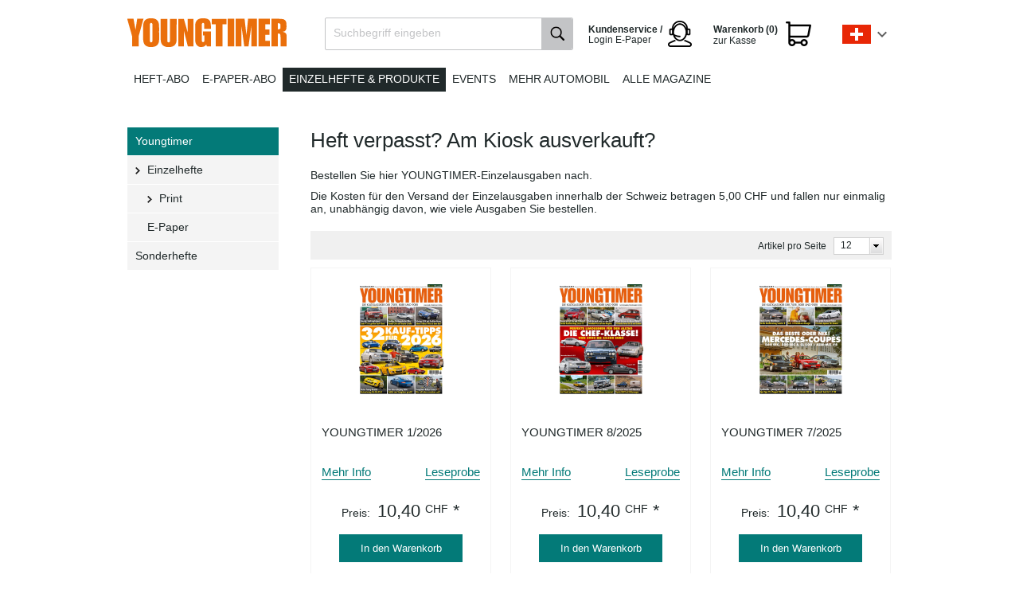

--- FILE ---
content_type: text/html; charset=UTF-8
request_url: https://shop-ch.motorpresse.de/zeitschriften/automobil/youngtimer/einzelhefte/print/
body_size: 9115
content:
<!DOCTYPE HTML>

<html lang="de">
    <head>
                                                <title>YOUNGTIMER Einzelhefte Print | Offizieller MOTOR PRESSE Shop</title>
        <meta http-equiv="Content-Type" content="text/html; charset=UTF-8">
    <!--[if IE]>
    <meta http-equiv="X-UA-Compatible" content="IE=9" >
    <![endif]-->
                    <meta name="description" content="YOUNGTIMER Einzelhefte bestellen. Bestellen Sie jetzt Ihre Einzelausgabe als gedrucktes Heft direkt beim Verlag.">
                <meta name="keywords" content="motor presse verlag youngtimer einzelausgaben einzelhefte bestellen">
    
    
    

    <meta name="format-detection" content="telephone=no">

                <link rel="canonical" href="https://shop-ch.motorpresse.de/zeitschriften/automobil/youngtimer/einzelhefte/print/">
        <link rel="shortcut icon" href="https://shop-ch.motorpresse.de/out/bds_motorpresse/img/favicon.ico">

            
                    
                    
                
        
        
    

    
            

    <base href="https://shop-ch.motorpresse.de/">

        
        <link rel="alternate" href="https://shop.motorpresse.de/" hreflang="de" >
        <link rel="alternate" href="https://shop-at.motorpresse.de/" hreflang="de-AT" >
        <link rel="alternate" href="https://shop-ch.motorpresse.de/" hreflang="de-CH" >

        <link rel="stylesheet" type="text/css" href="https://shop-ch.motorpresse.de/out/bds_verlagsedition/src/css/general.min.css?1768889040" />
<link rel="stylesheet" type="text/css" href="https://shop-ch.motorpresse.de/out/bds_motorpresse/src/css/styles.min.css?1768889039" />
<!--[if IE 7]><link rel="stylesheet" type="text/css" href="https://shop-ch.motorpresse.de/out/bds_motorpresse/src/css/ie7.css?1768888943"><![endif]-->
<!--[if IE 8]><link rel="stylesheet" type="text/css" href="https://shop-ch.motorpresse.de/out/bds_motorpresse/src/css/ie8.css?1768888943"><![endif]-->
<!--[if IE 9]><link rel="stylesheet" type="text/css" href="https://shop-ch.motorpresse.de/out/bds_motorpresse/src/css/ie9.css?1768888943"><![endif]-->

        




                    <script type="text/javascript">
	var webtrekkConfig = {
        tiDomain: "responder.wt-safetag.com",
        tiId: "481237282693884"
	};
</script>            <!-- Webtrekk, (c) www.webtrekk.com -->
<script type="text/javascript">
    window._ti = window._ti || {};
                            window._ti["contentId"] = "Print";
                                                                        window._ti["customParameter"] = {
                                    "1": "motor presse CH",                                    "10": "YOUNGTIMER",                                    "3": "Print",                                    "7": "Produkte",                                    "8": "desktop"                            };
                                        window._ti["currency"] = "CHF";
                                    </script>        
                            <!-- Google Analytics asynchronous tracking -->
            <script type="text/javascript">
                window.dataLayer = window.dataLayer || [];
            </script>
        
                            <meta name="facebook-domain-verification" content="xeqd3ubul8smgpzjcqt13ur9j7oc2w" />

<!-- Google Tag Manager -->
<script>(function(w,d,s,l,i){w[l]=w[l]||[];w[l].push({'gtm.start':
new Date().getTime(),event:'gtm.js'});var f=d.getElementsByTagName(s)[0],
j=d.createElement(s),dl=l!='dataLayer'?'&l='+l:'';j.async=true;j.src=
'https://t.shop-ch.motorpresse.de/gtm.js?id='+i+dl;f.parentNode.insertBefore(j,f);
})(window,document,'script','dataLayer','GTM-TK2ZKCF');</script>
<!-- End Google Tag Manager -->


<!-- Start load Source Point -->
 
<script>"use strict";function _typeof(t){return(_typeof="function"==typeof Symbol&&"symbol"==typeof Symbol.iterator?function(t){return typeof t}:function(t){return t&&"function"==typeof Symbol&&t.constructor===Symbol&&t!==Symbol.prototype?"symbol":typeof t})(t)}!function(){var t=function(){var t,e,o=[],n=window,r=n;for(;r;){try{if(r.frames.__tcfapiLocator){t=r;break}}catch(t){}if(r===n.top)break;r=r.parent}t||(!function t(){var e=n.document,o=!!n.frames.__tcfapiLocator;if(!o)if(e.body){var r=e.createElement("iframe");r.style.cssText="display:none",r.name="__tcfapiLocator",e.body.appendChild(r)}else setTimeout(t,5);return!o}(),n.__tcfapi=function(){for(var t=arguments.length,n=new Array(t),r=0;r<t;r++)n[r]=arguments[r];if(!n.length)return o;"setGdprApplies"===n[0]?n.length>3&&2===parseInt(n[1],10)&&"boolean"==typeof n[3]&&(e=n[3],"function"==typeof n[2]&&n[2]("set",!0)):"ping"===n[0]?"function"==typeof n[2]&&n[2]({gdprApplies:e,cmpLoaded:!1,cmpStatus:"stub"}):o.push(n)},n.addEventListener("message",(function(t){var e="string"==typeof t.data,o={};if(e)try{o=JSON.parse(t.data)}catch(t){}else o=t.data;var n="object"===_typeof(o)&&null!==o?o.__tcfapiCall:null;n&&window.__tcfapi(n.command,n.version,(function(o,r){var a={__tcfapiReturn:{returnValue:o,success:r,callId:n.callId}};t&&t.source&&t.source.postMessage&&t.source.postMessage(e?JSON.stringify(a):a,"*")}),n.parameter)}),!1))};"undefined"!=typeof module?module.exports=t:t()}();</script>
 
<script>
    window._sp_queue = [];
    window._sp_ = {
        config: {
            accountId: 217,                                 /* The account id */
            baseEndpoint: 'https://consent.shop-ch.motorpresse.de',   /* Replace with custom cname if exists */
            campaignEnv: 'prod',                           /* The campaig environment ('stage' or 'prod', defaults to 'prod') */
            propertyHref: 'https://shop-ch.motorpresse.de',           /* Use this if you want to use it on another domain as configured in the property */
            joinHref: true,                                 /* Required to work with different domain */
            gdpr: {
                consentLanguage: 'de',                       /* Standard language of the consent-layer */
                groupPmId: '898077'                         /* The ID of the privacy manager -> This is required to review the privcy UI ( Replace with property specific ID) */
            },
            events: {
                onMessageChoiceSelect: function() {},
                onMessageReady: function() {},
                onMessageChoiceError: function() {},
                onPrivacyManagerAction: function() {},
                onPMCancel: function() {},
                onMessageReceiveData: function() {},
                onSPPMObjectReady: function() {},
                onConsentReady: function (consentUUID, euconsent) {},
                onError: function() {
                    console.log('[event] onError', arguments);
                },
            }
        }
    }
</script>
 
<script src='https://consent.shop-ch.motorpresse.de/unified/wrapperMessagingWithoutDetection.js' async>  /* Replace the host with custom cname if exists */
</script>
 
<!-- End load Source Point -->



<!-- Start Process Source Point Logic -->
  
<script>
function fetchCustomVendors(data)  {
    /* Extract the consent information from custom Vendors
       Args:
           data (object): The response object from the __tcfapi('getCustomVendorConsents' endpoint
       Returns:
           (object): Object with consentedVendorIds 
    */
    var consentedVendorIds = Object.keys(data.grants).filter((grant) => data.grants[grant].vendorGrant) || [];
    return {
       consentedVendorIds,
    };
}
 
 
function mergeConsents (tcData) {
    /* Merge the consent information from iab and custom vendors
       Args:
           tcdata (object): The response object from the __tcfapi('addEventListener' endpoint
       Returns:
           (array): Array containing the consent IDs
    */
    mergedConsents = [];
     
    /* At this point we could fetch consent information from the IAB vendor object (tcdata)
    But we do not do this, because the data from the custom vendors is sufficient
    mergedConsents.push(
    tcdata...
    ); */
 
    __tcfapi('getCustomVendorConsents', 2, (data, success) => {
        mergedConsents.push(
            ...fetchCustomVendors(data).consentedVendorIds
        );
    });
    return mergedConsents
}
  
  
function pushConsentToDL (consentArray) {
    /* Push the
       Args:
           (array): Array containing the consent IDs
    */
    let separator = "|";
    let data = {
        event: "consentUpdated",
        consentGrantedVendorIds: consentArray.join(separator),
        nConsentedVendors: consentArray.length
    };
    window.dataLayer = window.dataLayer || [];
    window.dataLayer.push(data);
}
  
  
__tcfapi('addEventListener', 2, function(tcdata, success) {
    if(success) {
        if (tcdata.eventStatus === 'useractioncomplete') {
            pushConsentToDL(mergeConsents(tcdata));
        } else if (tcdata.eventStatus === 'tcloaded') {
            pushConsentToDL(mergeConsents(tcdata));
        } else if (tcdata.eventStatus === 'cmpuishown') {}
    }
});
</script>
<!-- End Process Source Point Logic -->
            </head>
  <!-- OXID eShop Enterprise Edition, Shopping Cart System (c) OXID eSales AG 2003 - 2026 - https://www.oxid-esales.com -->
    <body>

		                    <!-- Google Tag Manager (noscript) -->
<noscript><iframe src="https://t.shop-ch.motorpresse.de/ns.html?id=GTM-TK2ZKCF"
height="0" width="0" style="display:none;visibility:hidden"></iframe></noscript>
<!-- End Google Tag Manager (noscript) -->
        
                                
<div id="header" >
        <div id="headerTopLine">
                                </div>
        <div id="headerTopics">
            <div itemscope itemtype="https://schema.org/Organization">
                <a itemprop="url"
                    id="homeLink"
                    href="https://shop-ch.motorpresse.de/zeitschriften/automobil/youngtimer/abo-print.html"
                    title="MOTOR PRESSE Schweiz Aboshop"
                >
                    <img itemprop="logo"
                        src="https://shop-ch.motorpresse.de/out/bds_motorpresse/img/brand-logos/youngtimer.png"
                        alt="MOTOR PRESSE Schweiz Aboshop"
                    >
                </a>
            </div>

                			



<ul id="mainNav" class="clearfix">
            
                                    <li>
                    <a href="https://shop-ch.motorpresse.de/zeitschriften/automobil/youngtimer/abo-print.html"
                                              class=""
                    >
                        Heft-Abo
                    </a>
                </li>
                                                <li>
                    <a href="https://shop-ch.motorpresse.de/zeitschriften/automobil/youngtimer/abo-digital.html"
                                              class=""
                    >
                        E-Paper-Abo
                    </a>
                </li>
                                                <li>
                    <a href="/zeitschriften/automobil/youngtimer/einzelhefte/"
                                              class="active"
                    >
                        Einzelhefte & Produkte
                    </a>
                </li>
                                                <li>
                    <a href="https://shop-ch.motorpresse.de/zeitschriften/automobil/youngtimer/events/"
                                              class=""
                    >
                        Events
                    </a>
                </li>
                                                <li>
                    <a href="https://shop-ch.motorpresse.de/zeitschriften/automobil/"
                                              class=""
                    >
                        Mehr Automobil
                    </a>
                </li>
                                                <li>
                    <a href="/"
                                              class=""
                    >
                        Alle Magazine
                    </a>
                </li>
                        
    <li class="countryChoice">
        <div id="jq_countryBox" class="countryBox">
                                        <div class="countryBoxActiveFlag switzerland"></div>
                            <div class="countryMenu">
                                    <a href="https://shop.motorpresse.de/"
                   title="Deutschland"
                   class="countryMenuItem germany clearfix"
                >
                    <div class="countryMenuItemFlag"></div>
                    <div class="countryMenuItemLabel">de</div>
                </a>
                                                                    <a href="https://shop-at.motorpresse.de/"
                   title="Österreich"
                   class="countryMenuItem austria clearfix"
                >
                    <div class="countryMenuItemFlag"></div>
                    <div class="countryMenuItemLabel">at</div>
                </a>
                    
                    <a href="https://shop-ch.motorpresse.de/?cl=content&amp;oxloadid=bds_content_seite"
               title="EU"
               class="countryMenuItem eu clearfix"
            >
                <div class="countryMenuItemFlag"></div>
                <div class="countryMenuItemLabel">EU</div>
            </a>
            </div>
</div>

    </li>

    <li class="toBasket">
        





            <span class="basketLink isEmpty" title="Der Warenkorb ist leer.">
            <span id="miniBasket">
                            <span class="miniBasketLink clearfix">
                    <span class="head">Warenkorb (0) </span>
                    <span class="linkText" >zur Kasse</span>
                </span>
                    </span>
            </span>
    

            </li>

    <li class="epaper-login">
        <a href="/kundenservice/" rel="nofollow" target="_self">
            <span class="head">Kundenservice / </span>
            <span class="text">Login E-Paper</span>
        </a>
    </li>

    <li class="search">
        
    
    
    <div id="searchBox" class="clearfix">
        <form class="search" action="https://shop-ch.motorpresse.de/index.php?" method="get" name="search">
            <input type="hidden" name="stoken" value="510C9BE9" /><input type="hidden" name="sid" value="rsipfvo2numv036tjs5u01qulc" />
<input type="hidden" name="lang" value="0" />
            <input type="hidden" name="cl" value="search">
            
                <label for="searchParam" class="innerLabel">Suchbegriff eingeben</label>
                <input class="textbox" type="text" id="searchParam" name="searchparam" value="">
            
            <input class="searchSubmit" type="submit" value="" id="searchSubmit">
        </form>
    </div>    </li>
</ul>    		    	</div>
    </div>
                        
    
    
    <div id="container" class="">
        <div id="content" class="clearfix hasSidebar ">
                                                  <div id="mainContent" class="floatRight">
                                            

              
                            
                                    
    
            <div class="categoryTopLongDescription" id="catLongDesc"><h2>Heft verpasst? Am Kiosk ausverkauft?</h2>
<p>Bestellen Sie hier YOUNGTIMER-Einzelausgaben nach.</p>
<p>Die 
Kosten für den Versand der Einzelausgaben innerhalb der Schweiz betragen 5,00 CHF und fallen nur einmalig an, unabhängig davon, wie viele 
Ausgaben Sie bestellen.</p></div>
    
    

            <h2></h2>

        <div class="pager clearfix">
            <div class="gradient">
                    <div class="sort">
                            

<div class="dropDown js-fnLink" id="itemsPerPage">
    <p>
        <span class="label">Artikel pro Seite</span>
        <span class="select">
            <span class="selectText">
                                    12
                            </span>
            <span class="selectButton"></span>
        </span>
    </p>
    <ul style="display:none;">
                    <li><a href="https://shop-ch.motorpresse.de/zeitschriften/automobil/youngtimer/einzelhefte/print/?ldtype=&amp;_artperpage=12&amp;pgNr=0&amp;cl=alist&amp;searchparam=&amp;cnid=chd15da5420371bd6dd8bb823f9f2940" rel="nofollow"  class="selected">12</a></li>
                    <li><a href="https://shop-ch.motorpresse.de/zeitschriften/automobil/youngtimer/einzelhefte/print/?ldtype=&amp;_artperpage=24&amp;pgNr=0&amp;cl=alist&amp;searchparam=&amp;cnid=chd15da5420371bd6dd8bb823f9f2940" rel="nofollow" >24</a></li>
                    <li><a href="https://shop-ch.motorpresse.de/zeitschriften/automobil/youngtimer/einzelhefte/print/?ldtype=&amp;_artperpage=48&amp;pgNr=0&amp;cl=alist&amp;searchparam=&amp;cnid=chd15da5420371bd6dd8bb823f9f2940" rel="nofollow" >48</a></li>
                    <li><a href="https://shop-ch.motorpresse.de/zeitschriften/automobil/youngtimer/einzelhefte/print/?ldtype=&amp;_artperpage=100&amp;pgNr=0&amp;cl=alist&amp;searchparam=&amp;cnid=chd15da5420371bd6dd8bb823f9f2940" rel="nofollow" >100</a></li>
            </ul>
</div>        </div>            </div>
        </div>
                    
    



            


    <div class=" teaserContainer clearfix" style="display:">
                                                            <!-- Right Shadow Div -->
                            <div>
                        <!-- Row Div -->
                                            <div class="teaserRow clearfix">
                        <!-- Row Div end -->

                                        
            
                                             
    <div class="first teaser teaserQuarter withBottomShadow firstShadow ">

        
            <div class="productImage">
                                    <a href="https://shop-ch.motorpresse.de/zeitschriften/automobil/youngtimer/einzelhefte/print/youngtimer-1-2026.html" title="YOUNGTIMER 1/2026">
                        <img src="https://shop-ch.motorpresse.de/out/pictures/generated/product/1/204_140_100/youngtimer-00699-1-2026-2026-01-08.jpg" alt="YOUNGTIMER 1/2026" />
                    </a>
                            </div>
        

        <div class="productInfos clearfix">
            <form id="tobasket_69de4bb71d7f28b9aab01faa64f0e827" name="tobasketproductList_1" action="https://shop-ch.motorpresse.de/index.php?" method="post">
                <input type="hidden" name="cnid" value="chd15da5420371bd6dd8bb823f9f2940" />
<input type="hidden" name="actcontrol" value="alist" />

                <input type="hidden" name="stoken" value="510C9BE9" /><input type="hidden" name="sid" value="rsipfvo2numv036tjs5u01qulc" />
<input type="hidden" name="lang" value="0" />
                <input type="hidden" name="pgNr" value="0">
                                                                                                        <input type="hidden" name="cl" value="alist">
                                                                                        <input type="hidden" name="fnc" value="tobasket">
                                                                                        <input type="hidden" name="aid" value="69de4bb71d7f28b9aab01faa64f0e827">
                                                                                        <input type="hidden" name="anid" value="69de4bb71d7f28b9aab01faa64f0e827">
                                                        <input type="hidden" name="am" value="1">
                                                            
                <meta itemprop='productID' content='sku:061613'>

                                
                                            <h2>
                            <a itemprop="url" href="https://shop-ch.motorpresse.de/zeitschriften/automobil/youngtimer/einzelhefte/print/youngtimer-1-2026.html" title="YOUNGTIMER 1/2026">
                                <span itemprop="name">YOUNGTIMER 1/2026</span>
                            </a>
                        </h2>
                                    

                
                    <div class="selectorsBox">
                                            </div>
                

                
                                    

                                    <div class="productListItemActions clearfix">
                        <a href="https://shop-ch.motorpresse.de/zeitschriften/automobil/youngtimer/einzelhefte/print/youngtimer-1-2026.html" rel="https://shop-ch.motorpresse.de/zeitschriften/automobil/youngtimer/einzelhefte/print/youngtimer-1-2026.html" class="moreInfos">Mehr Info</a>
                                                    <a class="readingSample" href="https://digital.motorpresse.de/leseprobe/00699/2026/1" target="_blank" rel="noopener">Leseprobe</a>
                                            </div>
                
                
                                            
                            
                                                                                                                                                                                                                                                                                                                                                                                                    <p class="price product">
                                                                                                                                                                                                                                            <span>
                                                                                                            Preis:
                                                                                                    </span>
                                            
                                                                                                            10,40 <sup>CHF</sup>
                                                                                                        *                                                                                                                                        <meta itemprop="priceCurrency" content="CHF">
                                        </p>
                                                                                                                                                                                                                                                                
                                                                                        

                
                                                                        <div class="btnBoxProductLink">
                                <div class="btnBox">
                                    <a href="#" class="btn jq_submit_link">
                                        In den Warenkorb
                                        <span class="btnArrow"></span>
                                    </a>
                                </div>
                            </div>
                                                            
            </form>

            
        </div>
    </div>

            <!-- Row Div -->
                        <!-- Row Div end -->

            <!-- Right Shadow Div -->
                                                        <!-- Right Shadow Div -->
                        <!-- Row Div -->
                        <!-- Row Div end -->

                                        
            
                                             
    <div class="teaser teaserQuarter withBottomShadow firstShadow ">

        
            <div class="productImage">
                                    <a href="https://shop-ch.motorpresse.de/zeitschriften/automobil/youngtimer/einzelhefte/print/youngtimer-8-2025.html" title="YOUNGTIMER 8/2025">
                        <img src="https://shop-ch.motorpresse.de/out/pictures/generated/product/1/204_140_100/youngtimer-00699-8-2025-2025-11-20.jpg" alt="YOUNGTIMER 8/2025" />
                    </a>
                            </div>
        

        <div class="productInfos clearfix">
            <form id="tobasket_d90901bee8a56a2adae7cfcef02d3dcd" name="tobasketproductList_2" action="https://shop-ch.motorpresse.de/index.php?" method="post">
                <input type="hidden" name="cnid" value="chd15da5420371bd6dd8bb823f9f2940" />
<input type="hidden" name="actcontrol" value="alist" />

                <input type="hidden" name="stoken" value="510C9BE9" /><input type="hidden" name="sid" value="rsipfvo2numv036tjs5u01qulc" />
<input type="hidden" name="lang" value="0" />
                <input type="hidden" name="pgNr" value="0">
                                                                                                        <input type="hidden" name="cl" value="alist">
                                                                                        <input type="hidden" name="fnc" value="tobasket">
                                                                                        <input type="hidden" name="aid" value="d90901bee8a56a2adae7cfcef02d3dcd">
                                                                                        <input type="hidden" name="anid" value="d90901bee8a56a2adae7cfcef02d3dcd">
                                                        <input type="hidden" name="am" value="1">
                                                            
                <meta itemprop='productID' content='sku:061613'>

                                
                                            <h2>
                            <a itemprop="url" href="https://shop-ch.motorpresse.de/zeitschriften/automobil/youngtimer/einzelhefte/print/youngtimer-8-2025.html" title="YOUNGTIMER 8/2025">
                                <span itemprop="name">YOUNGTIMER 8/2025</span>
                            </a>
                        </h2>
                                    

                
                    <div class="selectorsBox">
                                            </div>
                

                
                                    

                                    <div class="productListItemActions clearfix">
                        <a href="https://shop-ch.motorpresse.de/zeitschriften/automobil/youngtimer/einzelhefte/print/youngtimer-8-2025.html" rel="https://shop-ch.motorpresse.de/zeitschriften/automobil/youngtimer/einzelhefte/print/youngtimer-8-2025.html" class="moreInfos">Mehr Info</a>
                                                    <a class="readingSample" href="https://digital.motorpresse.de/leseprobe/00699/2025/8" target="_blank" rel="noopener">Leseprobe</a>
                                            </div>
                
                
                                            
                            
                                                                                                                                                                                                                                                                                                                                                                                                    <p class="price product">
                                                                                                                                                                                                                                            <span>
                                                                                                            Preis:
                                                                                                    </span>
                                            
                                                                                                            10,40 <sup>CHF</sup>
                                                                                                        *                                                                                                                                        <meta itemprop="priceCurrency" content="CHF">
                                        </p>
                                                                                                                                                                                                                                                                
                                                                                        

                
                                                                        <div class="btnBoxProductLink">
                                <div class="btnBox">
                                    <a href="#" class="btn jq_submit_link">
                                        In den Warenkorb
                                        <span class="btnArrow"></span>
                                    </a>
                                </div>
                            </div>
                                                            
            </form>

            
        </div>
    </div>

            <!-- Row Div -->
                        <!-- Row Div end -->

            <!-- Right Shadow Div -->
                                                        <!-- Right Shadow Div -->
                        <!-- Row Div -->
                        <!-- Row Div end -->

                                        
            
                                             
    <div class="teaser teaserQuarter withBottomShadow firstShadow ">

        
            <div class="productImage">
                                    <a href="https://shop-ch.motorpresse.de/zeitschriften/automobil/youngtimer/einzelhefte/print/youngtimer-7-2025.html" title="YOUNGTIMER 7/2025">
                        <img src="https://shop-ch.motorpresse.de/out/pictures/generated/product/1/204_140_100/youngtimer-00699-7-2025-2025-10-09.jpg" alt="YOUNGTIMER 7/2025" />
                    </a>
                            </div>
        

        <div class="productInfos clearfix">
            <form id="tobasket_984d940533eb84b784d54cffc8440ab8" name="tobasketproductList_3" action="https://shop-ch.motorpresse.de/index.php?" method="post">
                <input type="hidden" name="cnid" value="chd15da5420371bd6dd8bb823f9f2940" />
<input type="hidden" name="actcontrol" value="alist" />

                <input type="hidden" name="stoken" value="510C9BE9" /><input type="hidden" name="sid" value="rsipfvo2numv036tjs5u01qulc" />
<input type="hidden" name="lang" value="0" />
                <input type="hidden" name="pgNr" value="0">
                                                                                                        <input type="hidden" name="cl" value="alist">
                                                                                        <input type="hidden" name="fnc" value="tobasket">
                                                                                        <input type="hidden" name="aid" value="984d940533eb84b784d54cffc8440ab8">
                                                                                        <input type="hidden" name="anid" value="984d940533eb84b784d54cffc8440ab8">
                                                        <input type="hidden" name="am" value="1">
                                                            
                <meta itemprop='productID' content='sku:061613'>

                                
                                            <h2>
                            <a itemprop="url" href="https://shop-ch.motorpresse.de/zeitschriften/automobil/youngtimer/einzelhefte/print/youngtimer-7-2025.html" title="YOUNGTIMER 7/2025">
                                <span itemprop="name">YOUNGTIMER 7/2025</span>
                            </a>
                        </h2>
                                    

                
                    <div class="selectorsBox">
                                            </div>
                

                
                                    

                                    <div class="productListItemActions clearfix">
                        <a href="https://shop-ch.motorpresse.de/zeitschriften/automobil/youngtimer/einzelhefte/print/youngtimer-7-2025.html" rel="https://shop-ch.motorpresse.de/zeitschriften/automobil/youngtimer/einzelhefte/print/youngtimer-7-2025.html" class="moreInfos">Mehr Info</a>
                                                    <a class="readingSample" href="https://digital.motorpresse.de/leseprobe/00699/2025/7" target="_blank" rel="noopener">Leseprobe</a>
                                            </div>
                
                
                                            
                            
                                                                                                                                                                                                                                                                                                                                                                                                    <p class="price product">
                                                                                                                                                                                                                                            <span>
                                                                                                            Preis:
                                                                                                    </span>
                                            
                                                                                                            10,40 <sup>CHF</sup>
                                                                                                        *                                                                                                                                        <meta itemprop="priceCurrency" content="CHF">
                                        </p>
                                                                                                                                                                                                                                                                
                                                                                        

                
                                                                        <div class="btnBoxProductLink">
                                <div class="btnBox">
                                    <a href="#" class="btn jq_submit_link">
                                        In den Warenkorb
                                        <span class="btnArrow"></span>
                                    </a>
                                </div>
                            </div>
                                                            
            </form>

            
        </div>
    </div>

            <!-- Row Div -->
                            </div>
                        <!-- Row Div end -->

            <!-- Right Shadow Div -->
                                                        <!-- Right Shadow Div -->
                        <!-- Row Div -->
                                            <div class="teaserRow clearfix">
                        <!-- Row Div end -->

                                        
            
                                             
    <div class="first teaser teaserQuarter withBottomShadow firstShadow ">

        
            <div class="productImage">
                                    <a href="https://shop-ch.motorpresse.de/zeitschriften/automobil/youngtimer/einzelhefte/print/youngtimer-6-2025.html" title="YOUNGTIMER 6/2025">
                        <img src="https://shop-ch.motorpresse.de/out/pictures/generated/product/1/204_140_100/youngtimer-00699-6-2025-2025-08-21.jpg" alt="YOUNGTIMER 6/2025" />
                    </a>
                            </div>
        

        <div class="productInfos clearfix">
            <form id="tobasket_c14788a8034ed7cd9f015ec988e928bb" name="tobasketproductList_4" action="https://shop-ch.motorpresse.de/index.php?" method="post">
                <input type="hidden" name="cnid" value="chd15da5420371bd6dd8bb823f9f2940" />
<input type="hidden" name="actcontrol" value="alist" />

                <input type="hidden" name="stoken" value="510C9BE9" /><input type="hidden" name="sid" value="rsipfvo2numv036tjs5u01qulc" />
<input type="hidden" name="lang" value="0" />
                <input type="hidden" name="pgNr" value="0">
                                                                                                        <input type="hidden" name="cl" value="alist">
                                                                                        <input type="hidden" name="fnc" value="tobasket">
                                                                                        <input type="hidden" name="aid" value="c14788a8034ed7cd9f015ec988e928bb">
                                                                                        <input type="hidden" name="anid" value="c14788a8034ed7cd9f015ec988e928bb">
                                                        <input type="hidden" name="am" value="1">
                                                            
                <meta itemprop='productID' content='sku:061613'>

                                
                                            <h2>
                            <a itemprop="url" href="https://shop-ch.motorpresse.de/zeitschriften/automobil/youngtimer/einzelhefte/print/youngtimer-6-2025.html" title="YOUNGTIMER 6/2025">
                                <span itemprop="name">YOUNGTIMER 6/2025</span>
                            </a>
                        </h2>
                                    

                
                    <div class="selectorsBox">
                                            </div>
                

                
                                    

                                    <div class="productListItemActions clearfix">
                        <a href="https://shop-ch.motorpresse.de/zeitschriften/automobil/youngtimer/einzelhefte/print/youngtimer-6-2025.html" rel="https://shop-ch.motorpresse.de/zeitschriften/automobil/youngtimer/einzelhefte/print/youngtimer-6-2025.html" class="moreInfos">Mehr Info</a>
                                                    <a class="readingSample" href="https://digital.motorpresse.de/leseprobe/00699/2025/6" target="_blank" rel="noopener">Leseprobe</a>
                                            </div>
                
                
                                            
                            
                                                                                                                                                                                                                                                                                                                                                                                                    <p class="price product">
                                                                                                                                                                                                                                            <span>
                                                                                                            Preis:
                                                                                                    </span>
                                            
                                                                                                            10,40 <sup>CHF</sup>
                                                                                                        *                                                                                                                                        <meta itemprop="priceCurrency" content="CHF">
                                        </p>
                                                                                                                                                                                                                                                                
                                                                                        

                
                                                                        <div class="btnBoxProductLink">
                                <div class="btnBox">
                                    <a href="#" class="btn jq_submit_link">
                                        In den Warenkorb
                                        <span class="btnArrow"></span>
                                    </a>
                                </div>
                            </div>
                                                            
            </form>

            
        </div>
    </div>

            <!-- Row Div -->
                        <!-- Row Div end -->

            <!-- Right Shadow Div -->
                                                        <!-- Right Shadow Div -->
                        <!-- Row Div -->
                        <!-- Row Div end -->

                                        
            
                                             
    <div class="teaser teaserQuarter withBottomShadow firstShadow ">

        
            <div class="productImage">
                                    <a href="https://shop-ch.motorpresse.de/zeitschriften/automobil/youngtimer/einzelhefte/print/youngtimer-5-2025.html" title="YOUNGTIMER 5/2025">
                        <img src="https://shop-ch.motorpresse.de/out/pictures/generated/product/1/204_140_100/youngtimer-00699-5-2025-2025-07-03.jpg" alt="YOUNGTIMER 5/2025" />
                    </a>
                            </div>
        

        <div class="productInfos clearfix">
            <form id="tobasket_ef6bc24ca85d7431f6c6c0fe41ee1558" name="tobasketproductList_5" action="https://shop-ch.motorpresse.de/index.php?" method="post">
                <input type="hidden" name="cnid" value="chd15da5420371bd6dd8bb823f9f2940" />
<input type="hidden" name="actcontrol" value="alist" />

                <input type="hidden" name="stoken" value="510C9BE9" /><input type="hidden" name="sid" value="rsipfvo2numv036tjs5u01qulc" />
<input type="hidden" name="lang" value="0" />
                <input type="hidden" name="pgNr" value="0">
                                                                                                        <input type="hidden" name="cl" value="alist">
                                                                                        <input type="hidden" name="fnc" value="tobasket">
                                                                                        <input type="hidden" name="aid" value="ef6bc24ca85d7431f6c6c0fe41ee1558">
                                                                                        <input type="hidden" name="anid" value="ef6bc24ca85d7431f6c6c0fe41ee1558">
                                                        <input type="hidden" name="am" value="1">
                                                            
                <meta itemprop='productID' content='sku:061613'>

                                
                                            <h2>
                            <a itemprop="url" href="https://shop-ch.motorpresse.de/zeitschriften/automobil/youngtimer/einzelhefte/print/youngtimer-5-2025.html" title="YOUNGTIMER 5/2025">
                                <span itemprop="name">YOUNGTIMER 5/2025</span>
                            </a>
                        </h2>
                                    

                
                    <div class="selectorsBox">
                                            </div>
                

                
                                    

                                    <div class="productListItemActions clearfix">
                        <a href="https://shop-ch.motorpresse.de/zeitschriften/automobil/youngtimer/einzelhefte/print/youngtimer-5-2025.html" rel="https://shop-ch.motorpresse.de/zeitschriften/automobil/youngtimer/einzelhefte/print/youngtimer-5-2025.html" class="moreInfos">Mehr Info</a>
                                                    <a class="readingSample" href="https://digital.motorpresse.de/leseprobe/00699/2025/5" target="_blank" rel="noopener">Leseprobe</a>
                                            </div>
                
                
                                            
                            
                                                                                                                                                                                                                                                                                                                                                                                                    <p class="price product">
                                                                                                                                                                                                                                            <span>
                                                                                                            Preis:
                                                                                                    </span>
                                            
                                                                                                            10,40 <sup>CHF</sup>
                                                                                                        *                                                                                                                                        <meta itemprop="priceCurrency" content="CHF">
                                        </p>
                                                                                                                                                                                                                                                                
                                                                                        

                
                                                                        <div class="btnBoxProductLink">
                                <div class="btnBox">
                                    <a href="#" class="btn jq_submit_link">
                                        In den Warenkorb
                                        <span class="btnArrow"></span>
                                    </a>
                                </div>
                            </div>
                                                            
            </form>

            
        </div>
    </div>

            <!-- Row Div -->
                        <!-- Row Div end -->

            <!-- Right Shadow Div -->
                                                        <!-- Right Shadow Div -->
                        <!-- Row Div -->
                        <!-- Row Div end -->

                                        
            
                                             
    <div class="teaser teaserQuarter withBottomShadow firstShadow ">

        
            <div class="productImage">
                                    <a href="https://shop-ch.motorpresse.de/zeitschriften/automobil/youngtimer/einzelhefte/print/youngtimer-4-2025.html" title="YOUNGTIMER 4/2025">
                        <img src="https://shop-ch.motorpresse.de/out/pictures/generated/product/1/204_140_100/youngtimer-00699-4-2025-2025-05-15.jpg" alt="YOUNGTIMER 4/2025" />
                    </a>
                            </div>
        

        <div class="productInfos clearfix">
            <form id="tobasket_7106ccd624f04bbebc7458b709889b81" name="tobasketproductList_6" action="https://shop-ch.motorpresse.de/index.php?" method="post">
                <input type="hidden" name="cnid" value="chd15da5420371bd6dd8bb823f9f2940" />
<input type="hidden" name="actcontrol" value="alist" />

                <input type="hidden" name="stoken" value="510C9BE9" /><input type="hidden" name="sid" value="rsipfvo2numv036tjs5u01qulc" />
<input type="hidden" name="lang" value="0" />
                <input type="hidden" name="pgNr" value="0">
                                                                                                        <input type="hidden" name="cl" value="alist">
                                                                                        <input type="hidden" name="fnc" value="tobasket">
                                                                                        <input type="hidden" name="aid" value="7106ccd624f04bbebc7458b709889b81">
                                                                                        <input type="hidden" name="anid" value="7106ccd624f04bbebc7458b709889b81">
                                                        <input type="hidden" name="am" value="1">
                                                            
                <meta itemprop='productID' content='sku:061613'>

                                
                                            <h2>
                            <a itemprop="url" href="https://shop-ch.motorpresse.de/zeitschriften/automobil/youngtimer/einzelhefte/print/youngtimer-4-2025.html" title="YOUNGTIMER 4/2025">
                                <span itemprop="name">YOUNGTIMER 4/2025</span>
                            </a>
                        </h2>
                                    

                
                    <div class="selectorsBox">
                                            </div>
                

                
                                    

                                    <div class="productListItemActions clearfix">
                        <a href="https://shop-ch.motorpresse.de/zeitschriften/automobil/youngtimer/einzelhefte/print/youngtimer-4-2025.html" rel="https://shop-ch.motorpresse.de/zeitschriften/automobil/youngtimer/einzelhefte/print/youngtimer-4-2025.html" class="moreInfos">Mehr Info</a>
                                                    <a class="readingSample" href="https://digital.motorpresse.de/leseprobe/00699/2025/4" target="_blank" rel="noopener">Leseprobe</a>
                                            </div>
                
                
                                            
                            
                                                                                                                                                                                                                                                                                                                                                                                                    <p class="price product">
                                                                                                                                                                                                                                            <span>
                                                                                                            Preis:
                                                                                                    </span>
                                            
                                                                                                            10,40 <sup>CHF</sup>
                                                                                                        *                                                                                                                                        <meta itemprop="priceCurrency" content="CHF">
                                        </p>
                                                                                                                                                                                                                                                                
                                                                                        

                
                                                                        <div class="btnBoxProductLink">
                                <div class="btnBox">
                                    <a href="#" class="btn jq_submit_link">
                                        In den Warenkorb
                                        <span class="btnArrow"></span>
                                    </a>
                                </div>
                            </div>
                                                            
            </form>

            
        </div>
    </div>

            <!-- Row Div -->
                            </div>
                        <!-- Row Div end -->

            <!-- Right Shadow Div -->
                                                        <!-- Right Shadow Div -->
                        <!-- Row Div -->
                                            <div class="teaserRow clearfix">
                        <!-- Row Div end -->

                                        
            
                                             
    <div class="first teaser teaserQuarter withBottomShadow firstShadow ">

        
            <div class="productImage">
                                    <a href="https://shop-ch.motorpresse.de/zeitschriften/automobil/youngtimer/einzelhefte/print/youngtimer-3-2025.html" title="YOUNGTIMER 3/2025">
                        <img src="https://shop-ch.motorpresse.de/out/pictures/generated/product/1/204_140_100/youngtimer-00699-3-2025-2025-04-03.jpg" alt="YOUNGTIMER 3/2025" />
                    </a>
                            </div>
        

        <div class="productInfos clearfix">
            <form id="tobasket_0b0a3cef35cdff963fdcf2e0566f00da" name="tobasketproductList_7" action="https://shop-ch.motorpresse.de/index.php?" method="post">
                <input type="hidden" name="cnid" value="chd15da5420371bd6dd8bb823f9f2940" />
<input type="hidden" name="actcontrol" value="alist" />

                <input type="hidden" name="stoken" value="510C9BE9" /><input type="hidden" name="sid" value="rsipfvo2numv036tjs5u01qulc" />
<input type="hidden" name="lang" value="0" />
                <input type="hidden" name="pgNr" value="0">
                                                                                                        <input type="hidden" name="cl" value="alist">
                                                                                        <input type="hidden" name="fnc" value="tobasket">
                                                                                        <input type="hidden" name="aid" value="0b0a3cef35cdff963fdcf2e0566f00da">
                                                                                        <input type="hidden" name="anid" value="0b0a3cef35cdff963fdcf2e0566f00da">
                                                        <input type="hidden" name="am" value="1">
                                                            
                <meta itemprop='productID' content='sku:061613'>

                                
                                            <h2>
                            <a itemprop="url" href="https://shop-ch.motorpresse.de/zeitschriften/automobil/youngtimer/einzelhefte/print/youngtimer-3-2025.html" title="YOUNGTIMER 3/2025">
                                <span itemprop="name">YOUNGTIMER 3/2025</span>
                            </a>
                        </h2>
                                    

                
                    <div class="selectorsBox">
                                            </div>
                

                
                                    

                                    <div class="productListItemActions clearfix">
                        <a href="https://shop-ch.motorpresse.de/zeitschriften/automobil/youngtimer/einzelhefte/print/youngtimer-3-2025.html" rel="https://shop-ch.motorpresse.de/zeitschriften/automobil/youngtimer/einzelhefte/print/youngtimer-3-2025.html" class="moreInfos">Mehr Info</a>
                                                    <a class="readingSample" href="https://digital.motorpresse.de/leseprobe/00699/2025/3" target="_blank" rel="noopener">Leseprobe</a>
                                            </div>
                
                
                                            
                            
                                                                                                                                                                                                                                                                                                                                                                                                    <p class="price product">
                                                                                                                                                                                                                                            <span>
                                                                                                            Preis:
                                                                                                    </span>
                                            
                                                                                                            10,40 <sup>CHF</sup>
                                                                                                        *                                                                                                                                        <meta itemprop="priceCurrency" content="CHF">
                                        </p>
                                                                                                                                                                                                                                                                
                                                                                        

                
                                                                        <div class="btnBoxProductLink">
                                <div class="btnBox">
                                    <a href="#" class="btn jq_submit_link">
                                        In den Warenkorb
                                        <span class="btnArrow"></span>
                                    </a>
                                </div>
                            </div>
                                                            
            </form>

            
        </div>
    </div>

            <!-- Row Div -->
                        <!-- Row Div end -->

            <!-- Right Shadow Div -->
                                                        <!-- Right Shadow Div -->
                        <!-- Row Div -->
                        <!-- Row Div end -->

                                        
            
                                             
    <div class="teaser teaserQuarter withBottomShadow firstShadow ">

        
            <div class="productImage">
                                    <a href="https://shop-ch.motorpresse.de/zeitschriften/automobil/youngtimer/einzelhefte/print/youngtimer-2-2025.html" title="YOUNGTIMER 2/2025">
                        <img src="https://shop-ch.motorpresse.de/out/pictures/generated/product/1/204_140_100/youngtimer-00699-2-2025-2025-02-13.jpg" alt="YOUNGTIMER 2/2025" />
                    </a>
                            </div>
        

        <div class="productInfos clearfix">
            <form id="tobasket_6cb818345a21d519a38fe880dac59a07" name="tobasketproductList_8" action="https://shop-ch.motorpresse.de/index.php?" method="post">
                <input type="hidden" name="cnid" value="chd15da5420371bd6dd8bb823f9f2940" />
<input type="hidden" name="actcontrol" value="alist" />

                <input type="hidden" name="stoken" value="510C9BE9" /><input type="hidden" name="sid" value="rsipfvo2numv036tjs5u01qulc" />
<input type="hidden" name="lang" value="0" />
                <input type="hidden" name="pgNr" value="0">
                                                                                                        <input type="hidden" name="cl" value="alist">
                                                                                        <input type="hidden" name="fnc" value="tobasket">
                                                                                        <input type="hidden" name="aid" value="6cb818345a21d519a38fe880dac59a07">
                                                                                        <input type="hidden" name="anid" value="6cb818345a21d519a38fe880dac59a07">
                                                        <input type="hidden" name="am" value="1">
                                                            
                <meta itemprop='productID' content='sku:061613'>

                                
                                            <h2>
                            <a itemprop="url" href="https://shop-ch.motorpresse.de/zeitschriften/automobil/youngtimer/einzelhefte/print/youngtimer-2-2025.html" title="YOUNGTIMER 2/2025">
                                <span itemprop="name">YOUNGTIMER 2/2025</span>
                            </a>
                        </h2>
                                    

                
                    <div class="selectorsBox">
                                            </div>
                

                
                                    

                                    <div class="productListItemActions clearfix">
                        <a href="https://shop-ch.motorpresse.de/zeitschriften/automobil/youngtimer/einzelhefte/print/youngtimer-2-2025.html" rel="https://shop-ch.motorpresse.de/zeitschriften/automobil/youngtimer/einzelhefte/print/youngtimer-2-2025.html" class="moreInfos">Mehr Info</a>
                                                    <a class="readingSample" href="https://digital.motorpresse.de/leseprobe/00699/2025/2" target="_blank" rel="noopener">Leseprobe</a>
                                            </div>
                
                
                                            
                            
                                                                                                                                                                                                                                                                                                                                                                                                    <p class="price product">
                                                                                                                                                                                                                                            <span>
                                                                                                            Preis:
                                                                                                    </span>
                                            
                                                                                                            10,40 <sup>CHF</sup>
                                                                                                        *                                                                                                                                        <meta itemprop="priceCurrency" content="CHF">
                                        </p>
                                                                                                                                                                                                                                                                
                                                                                        

                
                                                                        <div class="btnBoxProductLink">
                                <div class="btnBox">
                                    <a href="#" class="btn jq_submit_link">
                                        In den Warenkorb
                                        <span class="btnArrow"></span>
                                    </a>
                                </div>
                            </div>
                                                            
            </form>

            
        </div>
    </div>

            <!-- Row Div -->
                        <!-- Row Div end -->

            <!-- Right Shadow Div -->
                                                        <!-- Right Shadow Div -->
                        <!-- Row Div -->
                        <!-- Row Div end -->

                                        
            
                                             
    <div class="teaser teaserQuarter withBottomShadow firstShadow ">

        
            <div class="productImage">
                                    <a href="https://shop-ch.motorpresse.de/zeitschriften/automobil/youngtimer/einzelhefte/print/youngtimer-1-2025.html" title="YOUNGTIMER 1/2025">
                        <img src="https://shop-ch.motorpresse.de/out/pictures/generated/product/1/204_140_100/youngtimer-00699-1-2025-2025-01-02.jpg" alt="YOUNGTIMER 1/2025" />
                    </a>
                            </div>
        

        <div class="productInfos clearfix">
            <form id="tobasket_92c7c41be749cef1285289acd0c571b2" name="tobasketproductList_9" action="https://shop-ch.motorpresse.de/index.php?" method="post">
                <input type="hidden" name="cnid" value="chd15da5420371bd6dd8bb823f9f2940" />
<input type="hidden" name="actcontrol" value="alist" />

                <input type="hidden" name="stoken" value="510C9BE9" /><input type="hidden" name="sid" value="rsipfvo2numv036tjs5u01qulc" />
<input type="hidden" name="lang" value="0" />
                <input type="hidden" name="pgNr" value="0">
                                                                                                        <input type="hidden" name="cl" value="alist">
                                                                                        <input type="hidden" name="fnc" value="tobasket">
                                                                                        <input type="hidden" name="aid" value="92c7c41be749cef1285289acd0c571b2">
                                                                                        <input type="hidden" name="anid" value="92c7c41be749cef1285289acd0c571b2">
                                                        <input type="hidden" name="am" value="1">
                                                            
                <meta itemprop='productID' content='sku:061613'>

                                
                                            <h2>
                            <a itemprop="url" href="https://shop-ch.motorpresse.de/zeitschriften/automobil/youngtimer/einzelhefte/print/youngtimer-1-2025.html" title="YOUNGTIMER 1/2025">
                                <span itemprop="name">YOUNGTIMER 1/2025</span>
                            </a>
                        </h2>
                                    

                
                    <div class="selectorsBox">
                                            </div>
                

                
                                    

                                    <div class="productListItemActions clearfix">
                        <a href="https://shop-ch.motorpresse.de/zeitschriften/automobil/youngtimer/einzelhefte/print/youngtimer-1-2025.html" rel="https://shop-ch.motorpresse.de/zeitschriften/automobil/youngtimer/einzelhefte/print/youngtimer-1-2025.html" class="moreInfos">Mehr Info</a>
                                                    <a class="readingSample" href="https://digital.motorpresse.de/leseprobe/00699/2025/1" target="_blank" rel="noopener">Leseprobe</a>
                                            </div>
                
                
                                            
                            
                                                                                                                                                                                                                                                                                                                                                                                                    <p class="price product">
                                                                                                                                                                                                                                            <span>
                                                                                                            Preis:
                                                                                                    </span>
                                            
                                                                                                            10,40 <sup>CHF</sup>
                                                                                                        *                                                                                                                                        <meta itemprop="priceCurrency" content="CHF">
                                        </p>
                                                                                                                                                                                                                                                                
                                                                                        

                
                                                                        <div class="btnBoxProductLink">
                                <div class="btnBox">
                                    <a href="#" class="btn jq_submit_link">
                                        In den Warenkorb
                                        <span class="btnArrow"></span>
                                    </a>
                                </div>
                            </div>
                                                            
            </form>

            
        </div>
    </div>

            <!-- Row Div -->
                            </div>
                        <!-- Row Div end -->

            <!-- Right Shadow Div -->
                            </div>
                        </div>
                        

              
                          </div>

                                                                      <div id="sidebar" class="floatLeft">
                                

    
                    <div class="catNav floatLeft">
                                                                                                      <h3 class="roundCorners">
                 <a href="/zeitschriften/automobil/youngtimer/einzelhefte/" >Youngtimer</a>
                </h3>
                                                      <ul class="roundCorners">                                                                                                  <li>
                                                                        <a href="https://shop-ch.motorpresse.de/zeitschriften/automobil/youngtimer/einzelhefte/" class="active  first">Einzelhefte</a>
                                                                                      <ul >                                                                                                  <li>
                                                                        <a href="https://shop-ch.motorpresse.de/zeitschriften/automobil/youngtimer/einzelhefte/print/" class="active  first">Print</a>
                                                                              </li>

                                                                                                <li>
                                                                        <a href="https://shop-ch.motorpresse.de/zeitschriften/automobil/youngtimer/einzelhefte/digital/" class="  last">E-Paper</a>
                                                                              </li>

                   </ul>
                                </li>

                                                                                                <li>
                                                                        <a href="https://shop-ch.motorpresse.de/zeitschriften/automobil/youngtimer/sonderhefte/" class=" ">Sonderhefte</a>
                                                                              </li>

                   </ul>
                                </li>

                   </div>

                

    
    
            

    
            


                            </div>
                                                    </div>
                    </div>

    
        
        
        

        
                                                                                
        <!-- Footer with 3 rows -->

        <div id="footer">
            <div id="footerTopics" class="clearfix">
                <div class="col1">
                    <h3>Über den MOTOR PRESSE Schweiz Aboshop</h3>
                    <ul>
                                                    <li><a href="https://shop-ch.motorpresse.de/impressum/" target="_self">Impressum</a></li>
                                                                                                            <li><a href="https://shop-ch.motorpresse.de/agb/" rel="nofollow" target="_self">AGB</a></li>
                                                                                                        <li><a href="https://shop-ch.motorpresse.de/datenschutz/" rel="nofollow" target="_self">Datenschutz</a></li>
                        
                        <li><a href="javascript:void(0);" onclick="try { __tcfapi('showConsentManager', 2); } catch (error) { window._sp_.gdpr.loadPrivacyManagerModal(); }">Tracking-Einstellungen</a></li>

                                                    <li><a href="https://shop-ch.motorpresse.de/versand-zahlung/" rel="nofollow" target="_self">Versand und Zahlung</a></li>
                                                                            <li><a href="https://shop-ch.motorpresse.de/widerrufsrecht/" rel="nofollow" target="_self">Widerrufsrecht</a></li>
                                                
                        <li><a href="/kundenservice/" rel="nofollow" target="_self">Kontakt</a></li>
                        <li><a href="/vertraege-hier-kuendigen/" rel="nofollow" target="_self">Verträge hier kündigen</a></li>
                        <li><a href="/erklaerung-zur-barrierefreiheit/" rel="nofollow" target="_self">Erklärung zur Barrierefreiheit</a></li>
                    </ul>

                                            <!-- agb layer code not required-->
                                    </div>

                <div class="col2">
                    <h3>Unsere Zeitschriften-Kategorien</h3>
                                                                <ul class="halfSize">
                                                                                                                                                                        <li>
                                        <a href="https://shop-ch.motorpresse.de/zeitschriften/automobil/">
                                            Automobil
                                        </a>
                                    </li>
                                                                                                                                                                                                        <li>
                                        <a href="https://shop-ch.motorpresse.de/zeitschriften/motorrad/">
                                            Motorrad
                                        </a>
                                    </li>
                                                                                                                                                                                                        <li>
                                        <a href="https://shop-ch.motorpresse.de/zeitschriften/camping-caravaning/">
                                            Camping &amp; Caravaning
                                        </a>
                                    </li>
                                                                                                                                                                                                        <li>
                                        <a href="https://shop-ch.motorpresse.de/zeitschriften/lifestyle/">
                                            Lifestyle
                                        </a>
                                    </li>
                                                                                                                                                                                                        <li>
                                        <a href="https://shop-ch.motorpresse.de/zeitschriften/sport-freizeit/">
                                            Sport &amp; Freizeit
                                        </a>
                                    </li>
                                                                                                                                                                                                        <li>
                                        <a href="https://shop-ch.motorpresse.de/zeitschriften/luftfahrt/">
                                            Luftfahrt
                                        </a>
                                    </li>
                                                                                    </ul>
                                                            <ul class="halfSize">
                                          </ul>
                </div>

                <div data-nosnippet class="col3">
                    <h3><a href="/kundenservice/">Service & Kontakt</a></h3>
                    <div class="footerHotline">
                        <h4>+49 781 639 6658</h4>
                        <h5>Mo-Fr 8-18 Uhr</h5>
                    </div>
                    <div class="footerHotlineNotice">
                        dieser Anruf kostet € 0,20/Verbindung aus allen deutschen Netzen.
                    </div>

                    <div class="epaper-login">
                        <h3>
                            <a href="https://digital.motorpresse.de/login" target="_blank" rel="noopener">
                                Login E-Paper
                            </a>
                        </h3>
                    </div>
                    <div class="footer-geschenkurkunde">
                        <h3>
                            <a href="geschenkurkunden" target="_blank" rel="noopener">
                                Geschenkurkunden
                            </a>
                        </h3>
                    </div>
                </div>
            </div>
                            <div id="sideDescription">
                    <div id="footerTopicsPayment" class="clearfix">
    <div class="col2">
        <div class="footerTopicsPaymentHeadline03">
            <img alt="Rechnung" title="Rechnung" src="/out/pictures/ddmedia/rechnung-logo.png" width="70" height="37">
            <img alt="Paypal" title="Paypal" src="/out/pictures/ddmedia/paypal-logo.png" width="70" height="37">
            <img alt="Lastschrift" title="Lastschrift" src="/out/pictures/ddmedia/bankeinzug-logo.png" width="70" height="37">
            <img alt="Visa" title="Visa" src="/out/pictures/ddmedia/visa-logo.png" width="70" height="37">
            <img alt="Mastercard" title="Mastercard" src="/out/pictures/ddmedia/mastercard-logo.png" width="70" height="37">
        </div>
    </div>
    <div class="col1">
        <div class="footerTopicsPaymentHeadline01">
            <img alt="SSL-Verschlüsselung Logo" src="/out/pictures/ddmedia/ssl-logo.png" width="80" height="40" style="border: none; margin: 0">
            <br>
        </div>
    </div>
</div>

                </div>
                                </div>

        <!-- Footer Navigation -->

        <div id="footerNav">
            <div id="footerNavTopics" class="clearfix">
                <a id="homeLink" href="https://shop-ch.motorpresse.de/"  title="MOTOR PRESSE Schweiz Aboshop"><img src="https://shop-ch.motorpresse.de/out/bds_motorpresse/img/val-logo-small.png" alt="MOTOR PRESSE Schweiz Aboshop"></a>
                <div class="copyright">© 2026 Motor Presse Stuttgart</div>
            </div>
        </div>

                                    
    


                
                
                            
                    


        
        <!--[if (gte IE 6)&(lte IE 8)]>
            
        <![endif]-->

        

                    


        
        <script type="text/javascript" src="https://shop-ch.motorpresse.de/out/bds_motorpresse/src/js/js-pack.min.js?1768889051"></script>
<script type="text/javascript" src="https://shop-ch.motorpresse.de/out/bds_verlagsedition/src/js/bdsb_search/solrsuggest.min.js?1768889040"></script>
<script type="text/javascript" src="https://shop-ch.motorpresse.de/out/bds_verlagsedition/src/js/widgets/oxarticlebox.js?1768888943"></script>
<script type="text/javascript" src="https://shop-ch.motorpresse.de/out/bds_verlagsedition/src/js/widgets/oxdropdown.js?1768888943"></script>
<script type="text/javascript" src="https://shop-ch.motorpresse.de/out/bds_verlagsedition/src/js/widgets/oxcenterelementonhover.min.js?1768889056"></script>
<script type="text/javascript" src="https://shop-ch.motorpresse.de/out/bds_verlagsedition/src/js/widgets/oxtopmenu.min.js?1768889056"></script>
<script type="text/javascript" src="https://shop-ch.motorpresse.de/out/bds_motorpresse/src/js/widgets/oxinnerlabel.min.js?1768889050"></script>
<script type="text/javascript" src="https://shop-ch.motorpresse.de/out/bds_verlagsedition/src/js/widgets/oxequalizer.min.js?1768889056"></script>
<script type="text/javascript" src="https://shop-ch.motorpresse.de/out/bds_verlagsedition/src/js/libs/IE9.js?1768888943"></script><script type='text/javascript'>$('a.js-external').attr({'target': '_blank', 'rel': 'noopener'});
$( '#content' ).oxArticleBox();
$('div.dropDown p').oxDropDown();
$( '.pictureBox' ).oxCenterElementOnHover();
$('#navigation').oxTopMenu();
$(document).ready(function(){
    countryChoice('jq_countryBox');
  });
$( '#searchParam' ).oxInnerLabel();
$(function(){oxEqualizer.equalHeight($( '#panel dl' ));});
if (typeof SelligentDocumentReady == 'function') {
                SelligentDocumentReady()
            }
stickyAd('jq_stickyAd')</script>
        
<script type="text/javascript" src="https://shop-ch.motorpresse.de/out/bds_verlagsedition/src/js/widgets/oxcountdown.min.js?1768889056"></script>
<script type="text/javascript" src="https://shop-ch.motorpresse.de/out/bds_verlagsedition/src/js/widgets/oxminibasket.min.js?1768889056"></script>
<script type="text/javascript" src="https://shop-ch.motorpresse.de/out/bds_verlagsedition/src/js/widgets/oxmodalpopup.min.js?1768889056"></script>
<script type="text/javascript" src="https://shop-ch.motorpresse.de/out/bds_verlagsedition/src/js/widgets/oxmorepictures.js?1768888943"></script><script type='text/javascript'>$( '#miniBasket' ).oxMiniBasket();</script>

        
        

                                
        
<!-- GoogleTagManager has basket items start -->
<!-- GoogleTagManager has basket items end -->
    </body>
</html>